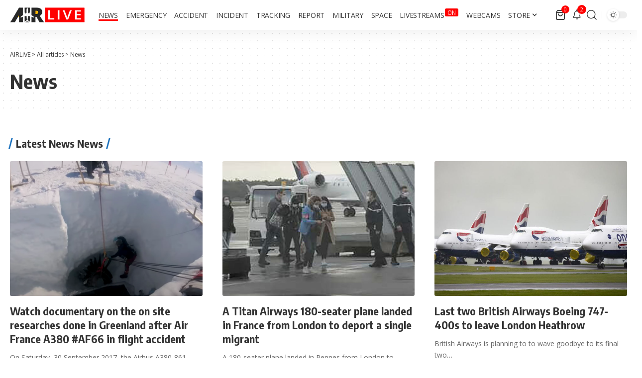

--- FILE ---
content_type: text/html; charset=utf-8
request_url: https://www.google.com/recaptcha/api2/aframe
body_size: 267
content:
<!DOCTYPE HTML><html><head><meta http-equiv="content-type" content="text/html; charset=UTF-8"></head><body><script nonce="6c0edIX7AW3PZQ9TcYNF7Q">/** Anti-fraud and anti-abuse applications only. See google.com/recaptcha */ try{var clients={'sodar':'https://pagead2.googlesyndication.com/pagead/sodar?'};window.addEventListener("message",function(a){try{if(a.source===window.parent){var b=JSON.parse(a.data);var c=clients[b['id']];if(c){var d=document.createElement('img');d.src=c+b['params']+'&rc='+(localStorage.getItem("rc::a")?sessionStorage.getItem("rc::b"):"");window.document.body.appendChild(d);sessionStorage.setItem("rc::e",parseInt(sessionStorage.getItem("rc::e")||0)+1);localStorage.setItem("rc::h",'1769266680191');}}}catch(b){}});window.parent.postMessage("_grecaptcha_ready", "*");}catch(b){}</script></body></html>

--- FILE ---
content_type: application/javascript; charset=utf-8
request_url: https://fundingchoicesmessages.google.com/f/AGSKWxX7GVjU3afW0GLPJdhmgQ1PrDu8p1F2rxTHen_ljiORsW-fVEDmwE20lkrf4FQBQ1rrK-rw3kTnkbGgzftXflAgiLgykX1Tz_-UdZTOE2m1gVjql59KWwqEGEolNQZZs4QTXyacxsfjJSozOwuzUFypPbGTPnhEfipwNKpzYuwrT3VLeahPAw4JeghX/_&Ads_DFP=_ads_only&/delivery/afr._mailLoginAd./pubfig.min.js
body_size: -1288
content:
window['8d523296-d315-4385-a378-06de619c5f4b'] = true;